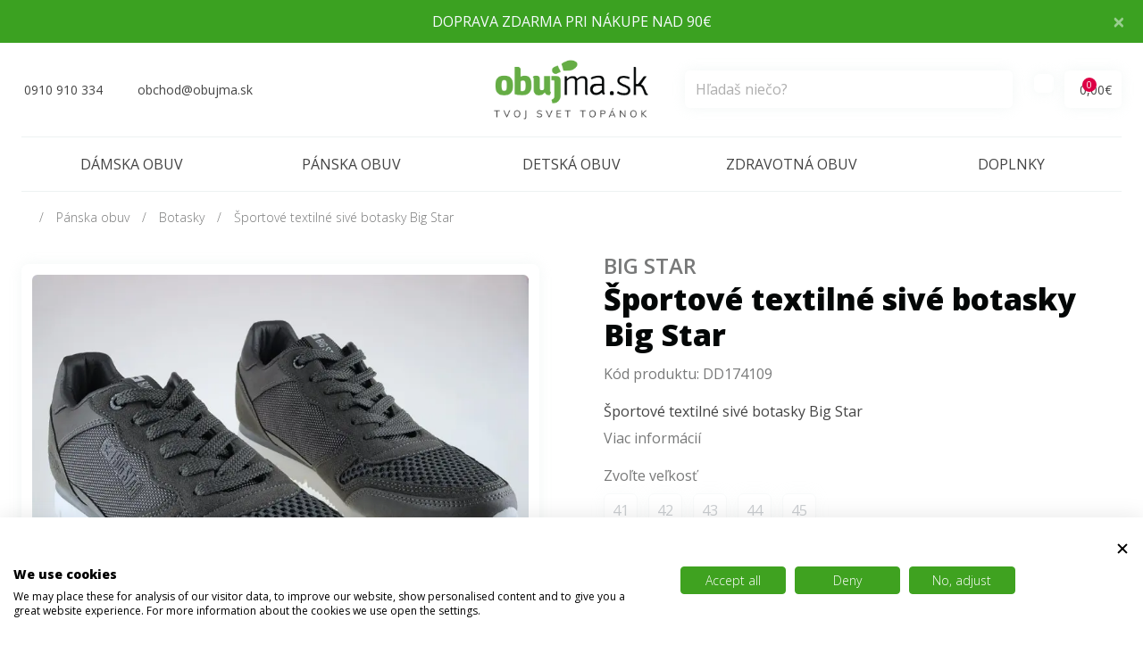

--- FILE ---
content_type: text/html; charset=utf-8
request_url: https://obujma.sk/sportove-textilne-sive-botasky-big-star
body_size: 7882
content:
<!DOCTYPE html>
<!--[if IE]><![endif]-->
<!--[if IE 8 ]><html dir="ltr" lang="sk" class="ie8"><![endif]-->
<!--[if IE 9 ]><html dir="ltr" lang="sk" class="ie9"><![endif]-->
<!--[if (gt IE 9)|!(IE)]><!-->
<html dir="ltr" lang="sk">
<!--<![endif]-->
<head>
    <meta charset="UTF-8"/>
    <meta name="viewport" content="width=device-width, initial-scale=1">
    <meta http-equiv="X-UA-Compatible" content="IE=edge">
    <meta name="author" content="bajan.sk">
    <title>Športové textilné sivé botasky Big Star</title>
    <base href="https://obujma.sk/"/>
            <meta name="description" content="Športové textilné sivé botasky Big Star"/>
                <meta name="keywords" content="Športové textilné sivé botasky Big Star"/>
    
    <meta name="theme-color" content="#fff">

    
                        <meta property="og:type" content="product"/>
                    <meta property="og:title" content="Športové textilné sivé botasky Big Star"/>
                    <meta property="og:description" content="Športové textilné sivé botasky Big Star"/>
                    <meta property="og:image" content="https://obujma.sk/image/cache/catalog/products/4714/436bb3add9d2c2dbb1a266c11373ae76-1200x628.webp"/>
            
<link href="public/css/catalog.min.css?ver=6573" rel="stylesheet">
    <script src="https://obujma.sk/index.php?route=common/localization&lang=sk-sk"></script>

            <link href="https://obujma.sk/sportove-textilne-sive-botasky-big-star" rel="canonical"/>
            <link href="https://obujma.sk/image/catalog/logo_paticka[1].png" rel="icon"/>
    
            <!-- Google Tag Manager -->
        <script>(function(w,d,s,l,i){w[l]=w[l]||[];w[l].push({'gtm.start':
                    new Date().getTime(),event:'gtm.js'});var f=d.getElementsByTagName(s)[0],
                j=d.createElement(s),dl=l!='dataLayer'?'&l='+l:'';j.async=true;j.src=
                ' https://www.googletagmanager.com/gtm.js?id='+i+dl;f.parentNode.insertBefore(j,f);
            })(window,document,'script','dataLayer','GTM-NBWS74M');</script>
        <!-- End Google Tag Manager -->

        <!--<script>
          (function(i,s,o,g,r,a,m){i['GoogleAnalyticsObject']=r;i[r]=i[r]||function(){
          (i[r].q=i[r].q||[]).push(arguments)},i[r].l=1*new Date();a=s.createElement(o),
          m=s.getElementsByTagName(o)[0];a.async=1;a.src=g;m.parentNode.insertBefore(a,m)
          })(window,document,'script','//www.google-analytics.com/analytics.js','ga');

          ga('create', 'UA-40067423-51', 'auto');
          ga('send', 'pageview');

        </script>-->
    
            <!-- Google tag (gtag.js) -->
<script async src="https://www.googletagmanager.com/gtag/js?id=UA-40067423-51"></script>
<script>
  window.dataLayer = window.dataLayer || [];
  function gtag(){dataLayer.push(arguments);}
  gtag('js', new Date());

  gtag('config', 'UA-40067423-51');
</script>
    
            <link href="public/css/custom.css" rel="stylesheet">
    
    <style>
                        .tags .tag-novinka {
                                    background-color:#3BA121 !important;
                            }
            </style>

    
    <!-- Meta Pixel Code -->
    <script>
        !function(f,b,e,v,n,t,s)
        {if(f.fbq)return;n=f.fbq=function(){n.callMethod?
            n.callMethod.apply(n,arguments):n.queue.push(arguments)};
            if(!f._fbq)f._fbq=n;n.push=n;n.loaded=!0;n.version='2.0';
            n.queue=[];t=b.createElement(e);t.async=!0;
            t.src=v;s=b.getElementsByTagName(e)[0];
            s.parentNode.insertBefore(t,s)}(window, document,'script',
            'https://connect.facebook.net/en_US/fbevents.js');
        fbq('init', '944388527365345');
        fbq('track', 'PageView');
    </script>
    <noscript><img height="1" width="1" style="display:none"
                   src="https://www.facebook.com/tr?id=944388527365345&ev=PageView&noscript=1"
        /></noscript>
    <!-- End Meta Pixel Code -->
</head>
<body class="product-product">
<div id="app">
        <div v-if="bodyLoad" class="body-load d-flex align-items-center justify-content-center">
        <div class="spinner-grow"></div>
    </div>
        <transition name="fade">
        <div v-if="bodyDarken" @click="updateBodyDarken(false)" class="body-darken d-flex align-items-center justify-content-center">
            <b-spinner type="grow" variant="light" class="d-none"></b-spinner>
        </div>
    </transition>
            <div id="body-darken"></div>

<div itemscope itemtype="http://schema.org/Store">
    <meta itemprop="name" content="Obujma.sk"/>
    <meta itemprop="url" content="https://obujma.sk/index.php?route=common/home"/>
    <meta itemprop="telephone" content="0910 910 334"/>
    <meta itemprop="logo" content="https://obujma.sk/image/catalog/logo.png"/>
    <meta itemprop="email" content="obchod@obujma.sk"/>
            <meta itemprop="openingHours" content="9:00 - 17:30"/>
                    <meta itemprop="sameAs" content="https://www.facebook.com/obujma.sk"/>
                <meta itemprop="sameAs" content="https://www.instagram.com/obujma_sk/"/>
        <div itemprop="address" itemscope="" itemtype="http://schema.org/PostalAddress">
        <meta itemprop="streetAddress" content="Obelisk s.r.o.
Kováčska 55
040 01 Košice">
    </div>
</div>

<info-bar></info-bar>

<header class="header">
        <b-container>
        <nav class="top">
            <b-row align-h="between" align-v="center" no-gutters>
                <b-col col lg="5" class="d-flex align-items-center">
                                            <a href="tel:0910 910 334" class="btn btn-top mr-2 mr-md-6 px-md-0 shadow-none">
                            <i class="iconify mr-1" data-icon="bi:telephone"></i>
                            <span class="d-none d-md-block d-lg-inline">0910 910 334</span>
                        </a>
                                                                <a href="mailto:obchod@obujma.sk" class="btn btn-top px-md-0 shadow-none">
                            <i class="iconify mr-1" data-icon="bi:envelope"></i>
                            <span class="d-none d-md-block d-lg-inline">obchod@obujma.sk</span>
                        </a>
                                    </b-col>

                <b-col cols="auto" lg="2" class="text-center">
                    <a href="./" class="header-logo">
                        <img src="https://obujma.sk/image/catalog/logo.png" title="Obujma.sk" alt="Obujma.sk" class="img-fluid" loading="lazy"/>
                    </a>
                </b-col>

                <b-col col lg="auto" order-lg="2" class="d-flex justify-content-end">
                    <div class="mr-1 mr-md-3">
                                                    <login></login>
                                            </div>

                    <cart-top></cart-top>

                    <b-button
                            variant="outline-light"
                            class="btn-burger btn-top d-lg-none ml-1 ml-md-3"
                            v-b-toggle.sidebar-main-menu
                    >
                        <i class="iconify" data-icon="line-md:menu"></i>
                    </b-button>
                </b-col>

                <b-col lg order-lg="1" class="mt-3 mt-md-4 mt-lg-0 mx-auto">
                    <search-top class="mx-lg-3 mx-xl-5"></search-top>
                </b-col>
            </b-row>
        </nav>

            <div class="main-menu">
        <b-sidebar
                id="sidebar-main-menu"
                v-model="mainMenuShow"
                bg-variant="white"
                text-variant="body"
                :backdrop="mainMenuBackdrop"
                :no-close-on-esc="true"
                right
        >
            <nav>
                <ul class="level-1">
                                                                                                                                                                                                                                                                                                                                                                                                                                            <li class="has-children">
                                        <a href="https://obujma.sk/damska-obuv" class="">
                                                                                            Dámska obuv
                                                                                    </a>
                                                                                                                                                                                                                                                                                                                                                                                                                                                                                                                                                                                                                                                                                                                                                                                                                                                                                                                                                                                                                                                                                                                                                                                                                                                                                                                                                                                                                                                                                                                                                                                                                                                                                                                                                                                                                                                                                                                                                                                                                                                                                                                                                                                                                                                                                                                                                                                                                                                                                                                                                                                                                                                                                                                                                                                                                                                                                                                    <b-button
                                                    variant="link"
                                                    class="d-lg-none"
                                                    data-toggle="collapse"
                                                    data-target="#collapse-main-menu-sub-1"
                                            >
                                                <i class="iconify-inline" data-icon="la:angle-down" data-height="18"></i>
                                            </b-button>
                                            <div id="collapse-main-menu-sub-1" class="collapse">
                                                <div class="main-menu-sub">
                                                    <!-- Level 2 -->
                                                    <ul class="level-2 row">
                                                                                                                                                                                                                                                        <li class="col-12 col-lg-3">
                                                                        <a href="https://obujma.sk/damska obuv-platenky" class="main-menu-sport ">
                                                                                                                                                            Plátenky
                                                                                                                                                    </a>
                                                                    </li>
                                                                                                                                                                                                                                                                                                                                                                                    <li class="col-12 col-lg-3">
                                                                        <a href="https://obujma.sk/damske-lodicky" class="main-menu-sport ">
                                                                                                                                                            Lodičky
                                                                                                                                                    </a>
                                                                    </li>
                                                                                                                                                                                                                                                                                                                                                                                    <li class="col-12 col-lg-3">
                                                                        <a href="https://obujma.sk/damske-spolocenske-topanky" class="main-menu-sport ">
                                                                                                                                                            Spoločenské Topánky
                                                                                                                                                    </a>
                                                                    </li>
                                                                                                                                                                                                                                                                                                                                                                                    <li class="col-12 col-lg-3">
                                                                        <a href="https://obujma.sk/damske-svadobne-topanky" class="main-menu-sport ">
                                                                                                                                                            Svadobné topánky
                                                                                                                                                    </a>
                                                                    </li>
                                                                                                                                                                                                                                                                                                                                                                                    <li class="col-12 col-lg-3">
                                                                        <a href="https://obujma.sk/damske-poltopanky" class="main-menu-sport ">
                                                                                                                                                            Poltopánky
                                                                                                                                                    </a>
                                                                    </li>
                                                                                                                                                                                                                                                                                                                                                                                    <li class="col-12 col-lg-3">
                                                                        <a href="https://obujma.sk/damska-clenkova-obuv" class="main-menu-sport ">
                                                                                                                                                            Členková obuv
                                                                                                                                                    </a>
                                                                    </li>
                                                                                                                                                                                                                                                                                                                                                                                    <li class="col-12 col-lg-3">
                                                                        <a href="https://obujma.sk/damske-vsuvky" class="main-menu-sport ">
                                                                                                                                                            Vsuvky
                                                                                                                                                    </a>
                                                                    </li>
                                                                                                                                                                                                                                                                                                                                                                                    <li class="col-12 col-lg-3">
                                                                        <a href="https://obujma.sk/damske-sandalky" class="main-menu-sport ">
                                                                                                                                                            Sandálky
                                                                                                                                                    </a>
                                                                    </li>
                                                                                                                                                                                                                                                                                                                                                                                    <li class="col-12 col-lg-3">
                                                                        <a href="https://obujma.sk/damske-baleriny" class="main-menu-sport ">
                                                                                                                                                            Baleríny
                                                                                                                                                    </a>
                                                                    </li>
                                                                                                                                                                                                                                                                                                                                                                                    <li class="col-12 col-lg-3">
                                                                        <a href="https://obujma.sk/damske-mokasiny" class="main-menu-sport ">
                                                                                                                                                            Mokasíny
                                                                                                                                                    </a>
                                                                    </li>
                                                                                                                                                                                                                                                                                                                                                                                    <li class="col-12 col-lg-3">
                                                                        <a href="https://obujma.sk/damske-cizmy" class="main-menu-sport ">
                                                                                                                                                            Čižmy
                                                                                                                                                    </a>
                                                                    </li>
                                                                                                                                                                                                                                                                                                                                                                                    <li class="col-12 col-lg-3">
                                                                        <a href="https://obujma.sk/damske-snehule" class="main-menu-sport ">
                                                                                                                                                            Snehule
                                                                                                                                                    </a>
                                                                    </li>
                                                                                                                                                                                                                                                                                                                                                                                    <li class="col-12 col-lg-3">
                                                                        <a href="https://obujma.sk/damske-gumaky" class="main-menu-sport ">
                                                                                                                                                            Gumáky
                                                                                                                                                    </a>
                                                                    </li>
                                                                                                                                                                                                                                                                                                                                                                                    <li class="col-12 col-lg-3">
                                                                        <a href="https://obujma.sk/damske-sportove-topanky" class="main-menu-sport ">
                                                                                                                                                            Športové topánky
                                                                                                                                                    </a>
                                                                    </li>
                                                                                                                                                                                                                                                                                                                                                                                    <li class="col-12 col-lg-3">
                                                                        <a href="https://obujma.sk/damske-papuce" class="main-menu-sport ">
                                                                                                                                                            Papuče
                                                                                                                                                    </a>
                                                                    </li>
                                                                                                                                                                                                                                        </ul>

                                                </div>
                                            </div>
                                                                            </li>
                                                                                                                                                                                                                                                                                                                                                                                                                                                                                                                                <li class="has-children">
                                        <a href="https://obujma.sk/panska-obuv" class="">
                                                                                            Pánska obuv
                                                                                    </a>
                                                                                                                                                                                                                                                                                                                                                                                                                                                                                                                                                                                                                                                                                                                                                                                                                                                                                                                                                                                                                                                                                                                                                                                                                                                                                                                                                                                                                                                                                                                                                                                                                                    <b-button
                                                    variant="link"
                                                    class="d-lg-none"
                                                    data-toggle="collapse"
                                                    data-target="#collapse-main-menu-sub-2"
                                            >
                                                <i class="iconify-inline" data-icon="la:angle-down" data-height="18"></i>
                                            </b-button>
                                            <div id="collapse-main-menu-sub-2" class="collapse">
                                                <div class="main-menu-sub">
                                                    <!-- Level 2 -->
                                                    <ul class="level-2 row">
                                                                                                                                                                                                                                                        <li class="col-12 col-lg-3">
                                                                        <a href="https://obujma.sk/panske-elegantne-poltopanky" class="main-menu-sport ">
                                                                                                                                                            Elegantné poltopánky
                                                                                                                                                    </a>
                                                                    </li>
                                                                                                                                                                                                                                                                                                                                                                                    <li class="col-12 col-lg-3">
                                                                        <a href="https://obujma.sk/panske-vychadzkove-poltopanky" class="main-menu-sport ">
                                                                                                                                                            Vychádzkové poltopánky
                                                                                                                                                    </a>
                                                                    </li>
                                                                                                                                                                                                                                                                                                                                                                                    <li class="col-12 col-lg-3">
                                                                        <a href="https://obujma.sk/panska-clenkova-obuv" class="main-menu-sport ">
                                                                                                                                                            Členková obuv
                                                                                                                                                    </a>
                                                                    </li>
                                                                                                                                                                                                                                                                                                                                                                                    <li class="col-12 col-lg-3">
                                                                        <a href="https://obujma.sk/panske-sandale-a-vsuvky" class="main-menu-sport ">
                                                                                                                                                            Sandále a Vsuvky
                                                                                                                                                    </a>
                                                                    </li>
                                                                                                                                                                                                                                                                                                                                                                                    <li class="col-12 col-lg-3">
                                                                        <a href="https://obujma.sk/panske-mokasiny" class="main-menu-sport ">
                                                                                                                                                            Mokasíny
                                                                                                                                                    </a>
                                                                    </li>
                                                                                                                                                                                                                                                                                                                                                                                    <li class="col-12 col-lg-3">
                                                                        <a href="https://obujma.sk/panske-botasky" class="main-menu-sport ">
                                                                                                                                                            Botasky
                                                                                                                                                    </a>
                                                                    </li>
                                                                                                                                                                                                                                                                                                                                                                                    <li class="col-12 col-lg-3">
                                                                        <a href="https://obujma.sk/panske-gumaky" class="main-menu-sport ">
                                                                                                                                                            Gumáky
                                                                                                                                                    </a>
                                                                    </li>
                                                                                                                                                                                                                                                                                                                                                                                    <li class="col-12 col-lg-3">
                                                                        <a href="https://obujma.sk/panske-papuce" class="main-menu-sport ">
                                                                                                                                                            Papuče
                                                                                                                                                    </a>
                                                                    </li>
                                                                                                                                                                                                                                        </ul>

                                                </div>
                                            </div>
                                                                            </li>
                                                                                                                                                                                                                                                                                                                                                                                                                                                                                                                                <li class="has-children">
                                        <a href="https://obujma.sk/detska-obuv" class="">
                                                                                            Detská obuv
                                                                                    </a>
                                                                                                                                                                                                                                                                                                                                                                                                                                                                                                                                                                                                                                                                                                                                                                                                                                                                                                                                                                                                                                                                                                                                                                                                                                                                                                                                                                                                                                                                                                                                                                                                                                                                                                                                                                                                                                                                                                                                                                                                                                                                                                                                                                                                                                                                                                                                                                    <b-button
                                                    variant="link"
                                                    class="d-lg-none"
                                                    data-toggle="collapse"
                                                    data-target="#collapse-main-menu-sub-3"
                                            >
                                                <i class="iconify-inline" data-icon="la:angle-down" data-height="18"></i>
                                            </b-button>
                                            <div id="collapse-main-menu-sub-3" class="collapse">
                                                <div class="main-menu-sub">
                                                    <!-- Level 2 -->
                                                    <ul class="level-2 row">
                                                                                                                                                                                                                                                        <li class="col-12 col-lg-3">
                                                                        <a href="https://obujma.sk/detske-cele-topanky" class="main-menu-sport ">
                                                                                                                                                            Celé topánky
                                                                                                                                                    </a>
                                                                    </li>
                                                                                                                                                                                                                                                                                                                                                                                    <li class="col-12 col-lg-3">
                                                                        <a href="https://obujma.sk/detske-poltopanky" class="main-menu-sport ">
                                                                                                                                                            Poltopánky
                                                                                                                                                    </a>
                                                                    </li>
                                                                                                                                                                                                                                                                                                                                                                                    <li class="col-12 col-lg-3">
                                                                        <a href="https://obujma.sk/detske-sandalky-a-balerinky" class="main-menu-sport ">
                                                                                                                                                            Sandálky a balerínky
                                                                                                                                                    </a>
                                                                    </li>
                                                                                                                                                                                                                                                                                                                                                                                    <li class="col-12 col-lg-3">
                                                                        <a href="https://obujma.sk/detske-capacky" class="main-menu-sport ">
                                                                                                                                                            Capačky
                                                                                                                                                    </a>
                                                                    </li>
                                                                                                                                                                                                                                                                                                                                                                                    <li class="col-12 col-lg-3">
                                                                        <a href="https://obujma.sk/detske-vsuvky" class="main-menu-sport ">
                                                                                                                                                            Vsuvky
                                                                                                                                                    </a>
                                                                    </li>
                                                                                                                                                                                                                                                                                                                                                                                    <li class="col-12 col-lg-3">
                                                                        <a href="https://obujma.sk/detske-papucky" class="main-menu-sport ">
                                                                                                                                                            Papučky
                                                                                                                                                    </a>
                                                                    </li>
                                                                                                                                                                                                                                                                                                                                                                                    <li class="col-12 col-lg-3">
                                                                        <a href="https://obujma.sk/detske-platenky" class="main-menu-sport ">
                                                                                                                                                            Plátenky
                                                                                                                                                    </a>
                                                                    </li>
                                                                                                                                                                                                                                                                                                                                                                                    <li class="col-12 col-lg-3">
                                                                        <a href="https://obujma.sk/detske-botasky" class="main-menu-sport ">
                                                                                                                                                            Botasky
                                                                                                                                                    </a>
                                                                    </li>
                                                                                                                                                                                                                                                                                                                                                                                    <li class="col-12 col-lg-3">
                                                                        <a href="https://obujma.sk/detske-tramky" class="main-menu-sport ">
                                                                                                                                                            Tramky
                                                                                                                                                    </a>
                                                                    </li>
                                                                                                                                                                                                                                                                                                                                                                                    <li class="col-12 col-lg-3">
                                                                        <a href="https://obujma.sk/detske-gumacky" class="main-menu-sport ">
                                                                                                                                                            Gumačky
                                                                                                                                                    </a>
                                                                    </li>
                                                                                                                                                                                                                                                                                                                                                                                    <li class="col-12 col-lg-3">
                                                                        <a href="https://obujma.sk/detske-snehule-a-cizmicky" class="main-menu-sport ">
                                                                                                                                                            Snehule a Čižmičky
                                                                                                                                                    </a>
                                                                    </li>
                                                                                                                                                                                                                                                                                                                                                                                    <li class="col-12 col-lg-3">
                                                                        <a href="https://obujma.sk/detske-spolocenske-topanky" class="main-menu-sport ">
                                                                                                                                                            Spoločenské Topánky
                                                                                                                                                    </a>
                                                                    </li>
                                                                                                                                                                                                                                        </ul>

                                                </div>
                                            </div>
                                                                            </li>
                                                                                                                                                                                                                                                                                                                                                                                                                                                                                                                                <li class="has-children">
                                        <a href="https://obujma.sk/zdravotna-obuv" class="">
                                                                                            Zdravotná obuv
                                                                                    </a>
                                                                                                                                                                                                                                                                                                                                                                                                                                                                                                                                    <b-button
                                                    variant="link"
                                                    class="d-lg-none"
                                                    data-toggle="collapse"
                                                    data-target="#collapse-main-menu-sub-4"
                                            >
                                                <i class="iconify-inline" data-icon="la:angle-down" data-height="18"></i>
                                            </b-button>
                                            <div id="collapse-main-menu-sub-4" class="collapse">
                                                <div class="main-menu-sub">
                                                    <!-- Level 2 -->
                                                    <ul class="level-2 row">
                                                                                                                                                                                                                                                        <li class="col-12 col-lg-3">
                                                                        <a href="https://obujma.sk/detske-zdravotne-topanky" class="main-menu-sport ">
                                                                                                                                                            Detská obuv
                                                                                                                                                    </a>
                                                                    </li>
                                                                                                                                                                                                                                                                                                                                                                                    <li class="col-12 col-lg-3">
                                                                        <a href="https://obujma.sk/panska-damska-zdravotna-obuv" class="main-menu-sport ">
                                                                                                                                                            Dámska - Pánska obuv
                                                                                                                                                    </a>
                                                                    </li>
                                                                                                                                                                                                                                        </ul>

                                                </div>
                                            </div>
                                                                            </li>
                                                                                                                                                                                                                                                                                                                                                                                                                                                                                                                                <li>
                                        <a href="https://obujma.sk/doplnky" class="">Doplnky</a>
                                    </li>
                                                                                                                                                                                                                                                                                                                                                                                                                                                                                                                                                                                                                                                                                                                                                                                                                                                                                                                                                                                                                                                                                                                                                                                                                                                                                                                                                                                                                                                                                                                                                                                                                                                                                                                                                                                                                                                                                                                                                                                                                                                                                                                                                                                                                                                                                                                        </ul>
            </nav>
        </b-sidebar>
    </div>

    </b-container>
</header>

<main class="page-content">

    
    <div itemscope itemtype="http://schema.org/Product">
        <meta itemprop="name" content="Športové textilné sivé botasky Big Star"/>
        <meta itemprop="image" content="https://obujma.sk/image/cache/catalog/products/4714/436bb3add9d2c2dbb1a266c11373ae76-768x576.webp"/>
        <meta itemprop="description" content="Športové textilné sivé botasky Big Star"/>
        <meta itemprop="sku" content="DD174109"/>
        <div itemprop="offers" itemscope="" itemtype="http://schema.org/Offer">
            <meta itemprop="priceCurrency" content="EUR">
            <meta itemprop="price" content="49.99">
            <meta itemprop="availability" content="Vypredané">
            <meta itemprop="url" content="https://obujma.sk/sportove-textilne-sive-botasky-big-star">
        </div>
    </div>

    <div class="product">
        <b-container>
            <nav class="mb-2 mb-lg-3" aria-label="breadcrumb">
    <ol class="breadcrumb">
                    <li class="breadcrumb-item"><a href="https://obujma.sk/index.php?route=common/home"><i class="iconify" data-icon="la:home"></i></a></li>
                    <li class="breadcrumb-item"><a href="https://obujma.sk/panska-obuv">Pánska obuv</a></li>
                    <li class="breadcrumb-item"><a href="https://obujma.sk/panske-botasky">Botasky</a></li>
                    <li class="breadcrumb-item"><a href="https://obujma.sk/sportove-textilne-sive-botasky-big-star">Športové textilné sivé botasky Big Star</a></li>
            </ol>
</nav>

            <b-row class="mb-5 mb-md-6 mb-lg-7">
                                <b-col md="6" class="pr-lg-5 pr-xl-6">
                                                                <div class="product-labels labels mb-3">
                            
                                                    </div>
                    
                                                                <div class="product-image mb-5 p-3 rounded-lg shadow text-center">
                            <a data-fancybox="gallery" href="https://obujma.sk/image/cache/catalog/products/4714/436bb3add9d2c2dbb1a266c11373ae76-1024x768.webp" title="Športové textilné sivé botasky Big Star">
                                <img src="https://obujma.sk/image/cache/catalog/products/4714/436bb3add9d2c2dbb1a266c11373ae76-768x576.webp" title="Športové textilné sivé botasky Big Star" alt="Športové textilné sivé botasky Big Star" class="img-fluid rounded" loading="lazy"/>
                            </a>
                        </div>
                    
                                                                <div class="product-images position-relative mx-n3 mb-5 mb-md-0 px-3">
                            <swiper class="swiper"
                                    :options="{
                                    loop: false,
                                    speed: 1000,
                                    spaceBetween: 12,
                                    slidesPerView: 4,
                                    centerInsufficientSlides: true,
                                    breakpoints: {
                                        576: {
                                            slidesPerView: 5,
                                        },
                                        768: {
                                            slidesPerView: 4,
                                        },
                                        992: {
                                            slidesPerView: 5,
                                        },
                                        /*1200: {
                                            slidesPerView: 10,
                                        },*/
                                    },
                                    navigation: {
                                        prevEl: '.product-images .swiper-button-prev',
                                        nextEl: '.product-images .swiper-button-next'
                                    },
                                }"
                            >
                                                                    <swiper-slide class="text-center">
                                        <a data-fancybox="gallery" href="https://obujma.sk/image/cache/catalog/products/4714/95d073fc2888bda7e7376478411f63f2-1024x768.webp" title="Športové textilné sivé botasky Big Star">
                                            <img src="https://obujma.sk/image/cache/catalog/products/4714/95d073fc2888bda7e7376478411f63f2-256x192.webp" alt="Športové textilné sivé botasky Big Star" class="img-fluid rounded-lg" loading="lazy"/>
                                        </a>
                                    </swiper-slide>
                                                                    <swiper-slide class="text-center">
                                        <a data-fancybox="gallery" href="https://obujma.sk/image/cache/catalog/products/4714/8955d5bdead39f57a89ea19433c7c692-1024x768.webp" title="Športové textilné sivé botasky Big Star">
                                            <img src="https://obujma.sk/image/cache/catalog/products/4714/8955d5bdead39f57a89ea19433c7c692-256x192.webp" alt="Športové textilné sivé botasky Big Star" class="img-fluid rounded-lg" loading="lazy"/>
                                        </a>
                                    </swiper-slide>
                                                                    <swiper-slide class="text-center">
                                        <a data-fancybox="gallery" href="https://obujma.sk/image/cache/catalog/products/4714/f4149d38fa5cd4292860cb2c2516610e-1024x768.webp" title="Športové textilné sivé botasky Big Star">
                                            <img src="https://obujma.sk/image/cache/catalog/products/4714/f4149d38fa5cd4292860cb2c2516610e-256x192.webp" alt="Športové textilné sivé botasky Big Star" class="img-fluid rounded-lg" loading="lazy"/>
                                        </a>
                                    </swiper-slide>
                                                                    <swiper-slide class="text-center">
                                        <a data-fancybox="gallery" href="https://obujma.sk/image/cache/catalog/products/4714/54491af076d61ca8b16b6e453aa23300-1024x768.webp" title="Športové textilné sivé botasky Big Star">
                                            <img src="https://obujma.sk/image/cache/catalog/products/4714/54491af076d61ca8b16b6e453aa23300-256x192.webp" alt="Športové textilné sivé botasky Big Star" class="img-fluid rounded-lg" loading="lazy"/>
                                        </a>
                                    </swiper-slide>
                                                                    <swiper-slide class="text-center">
                                        <a data-fancybox="gallery" href="https://obujma.sk/image/cache/catalog/products/4714/0e3bc2c4eb690aba2e35e27d65100055-1024x768.webp" title="Športové textilné sivé botasky Big Star">
                                            <img src="https://obujma.sk/image/cache/catalog/products/4714/0e3bc2c4eb690aba2e35e27d65100055-256x192.webp" alt="Športové textilné sivé botasky Big Star" class="img-fluid rounded-lg" loading="lazy"/>
                                        </a>
                                    </swiper-slide>
                                                                    <swiper-slide class="text-center">
                                        <a data-fancybox="gallery" href="https://obujma.sk/image/cache/catalog/products/4714/99d7419263e2955b90a4e45828b4d777-1024x768.webp" title="Športové textilné sivé botasky Big Star">
                                            <img src="https://obujma.sk/image/cache/catalog/products/4714/99d7419263e2955b90a4e45828b4d777-256x192.webp" alt="Športové textilné sivé botasky Big Star" class="img-fluid rounded-lg" loading="lazy"/>
                                        </a>
                                    </swiper-slide>
                                                                    <swiper-slide class="text-center">
                                        <a data-fancybox="gallery" href="https://obujma.sk/image/cache/catalog/products/4714/605bd84770b7d3d45cf62feed186388e-1024x768.webp" title="Športové textilné sivé botasky Big Star">
                                            <img src="https://obujma.sk/image/cache/catalog/products/4714/605bd84770b7d3d45cf62feed186388e-256x192.webp" alt="Športové textilné sivé botasky Big Star" class="img-fluid rounded-lg" loading="lazy"/>
                                        </a>
                                    </swiper-slide>
                                                                    <swiper-slide class="text-center">
                                        <a data-fancybox="gallery" href="https://obujma.sk/image/cache/catalog/products/4714/07640f358d8dccf5e03073f367a47f76-1024x768.webp" title="Športové textilné sivé botasky Big Star">
                                            <img src="https://obujma.sk/image/cache/catalog/products/4714/07640f358d8dccf5e03073f367a47f76-256x192.webp" alt="Športové textilné sivé botasky Big Star" class="img-fluid rounded-lg" loading="lazy"/>
                                        </a>
                                    </swiper-slide>
                                                                    <swiper-slide class="text-center">
                                        <a data-fancybox="gallery" href="https://obujma.sk/image/cache/catalog/products/4714/5d16a6f9f94d27ba7dcb4218d2054832-1024x768.webp" title="Športové textilné sivé botasky Big Star">
                                            <img src="https://obujma.sk/image/cache/catalog/products/4714/5d16a6f9f94d27ba7dcb4218d2054832-256x192.webp" alt="Športové textilné sivé botasky Big Star" class="img-fluid rounded-lg" loading="lazy"/>
                                        </a>
                                    </swiper-slide>
                                                                    <swiper-slide class="text-center">
                                        <a data-fancybox="gallery" href="https://obujma.sk/image/cache/catalog/products/4714/4270d5cd1d05cf1000c47a3596d45841-1024x768.webp" title="Športové textilné sivé botasky Big Star">
                                            <img src="https://obujma.sk/image/cache/catalog/products/4714/4270d5cd1d05cf1000c47a3596d45841-256x192.webp" alt="Športové textilné sivé botasky Big Star" class="img-fluid rounded-lg" loading="lazy"/>
                                        </a>
                                    </swiper-slide>
                                                                    <swiper-slide class="text-center">
                                        <a data-fancybox="gallery" href="https://obujma.sk/image/cache/catalog/products/4714/13192a5f8ad18a9e199e0ce275435159-1024x768.webp" title="Športové textilné sivé botasky Big Star">
                                            <img src="https://obujma.sk/image/cache/catalog/products/4714/13192a5f8ad18a9e199e0ce275435159-256x192.webp" alt="Športové textilné sivé botasky Big Star" class="img-fluid rounded-lg" loading="lazy"/>
                                        </a>
                                    </swiper-slide>
                                                                    <swiper-slide class="text-center">
                                        <a data-fancybox="gallery" href="https://obujma.sk/image/cache/catalog/products/4714/dc217b5fd26baeb36da8e981d5330dc2-1024x768.webp" title="Športové textilné sivé botasky Big Star">
                                            <img src="https://obujma.sk/image/cache/catalog/products/4714/dc217b5fd26baeb36da8e981d5330dc2-256x192.webp" alt="Športové textilné sivé botasky Big Star" class="img-fluid rounded-lg" loading="lazy"/>
                                        </a>
                                    </swiper-slide>
                                                                    <swiper-slide class="text-center">
                                        <a data-fancybox="gallery" href="https://obujma.sk/image/cache/catalog/products/4714/3cebab85a76fccea399cf432de780348-1024x768.webp" title="Športové textilné sivé botasky Big Star">
                                            <img src="https://obujma.sk/image/cache/catalog/products/4714/3cebab85a76fccea399cf432de780348-256x192.webp" alt="Športové textilné sivé botasky Big Star" class="img-fluid rounded-lg" loading="lazy"/>
                                        </a>
                                    </swiper-slide>
                                                                    <swiper-slide class="text-center">
                                        <a data-fancybox="gallery" href="https://obujma.sk/image/cache/catalog/products/4714/c5ff5d647c4793a5f90be03d78706b6e-1024x768.webp" title="Športové textilné sivé botasky Big Star">
                                            <img src="https://obujma.sk/image/cache/catalog/products/4714/c5ff5d647c4793a5f90be03d78706b6e-256x192.webp" alt="Športové textilné sivé botasky Big Star" class="img-fluid rounded-lg" loading="lazy"/>
                                        </a>
                                    </swiper-slide>
                                                            </swiper>

                            <div class="swiper-button-prev" slot="button-prev"></div>
                            <div class="swiper-button-next" slot="button-next"></div>
                        </div>
                                    </b-col>

                                <b-col md="6" id="product" class="pl-lg-5 pl-xl-6">
                    <div class="d-flex flex-column-reverse">
                        <h1 class="mb-3">Športové textilné sivé botasky Big Star</h1>

                                                    <h2 class="product-brand mb-1 font-weight-bold text-uppercase">
                                <a href="https://obujma.sk/big-star">
                                    Big Star
                                </a>
                            </h2>
                                            </div>

                    <div class="mb-4 text-muted">
                        Kód produktu: <span class="text-muted">DD174109</span>
                    </div>

                                        <div class="product-short-desc mb-4 text-secondary">
                        &Scaron;portov&eacute; textiln&eacute; siv&eacute; botasky Big Star
                        <div class="mt-2">
                            <a href="#popis" class="text-muted scroll-to">
                                Viac informácií
                                <i class="iconify-inline" data-icon="bi:arrow-right-short"></i>
                            </a>
                        </div>
                    </div>

                                        <product-variants code="variants" class="mb-4"></product-variants>

                                        <product-options></product-options>

                                                                <div class="product-price mb-4">
                                                            <span id="product-price">49,99€</span>
                                <input id="original-price" type="hidden" value="49.9899999966">
                                                    </div>
                    
                    <div class="quantity">
                        <input type="hidden" class="form-control" name="quantity" value="1" autocomplete="off">
                                            </div>

                    <b-row align-v="center">
                                                <b-col order-lg="2" class="mb-4 mb-lg-0">
                            <product-stock></product-stock>
                        </b-col>

                                                <b-col lg="7" order-lg="1">
                            <input type="hidden" name="product_id" value="4714"/>
                            <b-button
                                    variant="primary"
                                    class="product-add-to-cart d-flex align-items-center justify-content-center px-1 text-uppercase"
                                    size="lg"
                                    block
                                    @click="addProduct({redirect: false})"
                            >
                                <i class="iconify mr-3" data-icon="bi:bag-plus" data-height="26"></i>
                                Pridať do košíka
                            </b-button>
                        </b-col>
                        <b-col lg="7" order-lg="3">
                            <add-this></add-this>
                        </b-col>
                    </b-row>

                    <div class="d-flex align-items-center mt-4  text-muted">
                        <i class="iconify mr-3" data-icon="iconoir:delivery-truck" data-height="40"></i>
                        Možete mať doma už zajtra (pri objednávke do 11:00)
                    </div>
                </b-col>
            </b-row>

            <b-row class="mb-5 mb-md-6 mb-lg-7">
                <b-col md="6" class="pr-lg-5 pr-xl-6">
                                        <div id="popis" class="product-desc mb-5 mb-md-0 pt-md-5">
                        <h2 class="title-second">Popis</h2>

                        <p>Kr&aacute;sne pohodln&eacute; botasky značky Big Star. Dopraj si pohodlie a &scaron;t&yacute;l v jednom p&aacute;re top&aacute;nok. Pr&iacute;jemn&eacute; materi&aacute;ly a kvalitn&eacute; spracovanie ťa dostane. Fe&scaron;n&yacute; dizajn a pekn&eacute; farebn&eacute; prevedenie skvelo zlad&iacute;&scaron; s č&iacute;mkoľvek.&nbsp;</p>
                    </div>
                </b-col>
                <b-col md="6" class="pl-lg-5 pl-xl-6">
                                        <div class="product-params p-3 p-md-5 shadow rounded-lg">
                        <h2 class="title-second">Vlastnosti</h2>

                        <b-row class="mx-n2">
                            <b-col cols="6" xl="4" class="p-2">
                                Kód produktu<br/>
                                <strong>DD174109</strong>
                            </b-col>
                                                            <b-col cols="6" xl="4" class="p-2">
                                    Značka<br/>
                                    <strong><a href="https://obujma.sk/big-star">Big Star</a></strong>
                                </b-col>
                                                                                                                                                                                                                <b-col cols="6" xl="4" class="p-2">
                                                Štýl<br/>
                                                <strong>Pánske</strong>
                                            </b-col>
                                                                                                                                                                <b-col cols="6" xl="4" class="p-2">
                                                Farba<br/>
                                                <strong>sivá</strong>
                                            </b-col>
                                                                                                                                                                <b-col cols="6" xl="4" class="p-2">
                                                Podpätok v cm<br/>
                                                <strong>2.5cm</strong>
                                            </b-col>
                                                                                                                                                                <b-col cols="6" xl="4" class="p-2">
                                                Širka<br/>
                                                <strong>G</strong>
                                            </b-col>
                                                                                                                                                                                                                                            <b-col cols="6" xl="4" class="p-2">
                                                Zvršok<br/>
                                                <strong>textil</strong>
                                            </b-col>
                                                                                                                                                                <b-col cols="6" xl="4" class="p-2">
                                                Podšívka<br/>
                                                <strong>textil</strong>
                                            </b-col>
                                                                                                                                                                <b-col cols="6" xl="4" class="p-2">
                                                Podrážka<br/>
                                                <strong>syntetika</strong>
                                            </b-col>
                                                                                                                                                                <b-col cols="6" xl="4" class="p-2">
                                                Zapínanie<br/>
                                                <strong>šnúrkami</strong>
                                            </b-col>
                                                                                                                                                                <b-col cols="6" xl="4" class="p-2">
                                                Zateplenie<br/>
                                                <strong>nie</strong>
                                            </b-col>
                                                                                                                                                                </b-row>
                    </div>
                </b-col>
            </b-row>
        </b-container>

                <div class="mb-5 mb-md-6 mb-lg-7">
            
<div class="testimonials py-5 py-md-6 py-lg-7 bg-primary">
    <b-container>
        <b-row class="my-n3">
                            <b-col md="4" class="p-3">
                    <div class="testimonial d-flex justify-content-center align-items-center px-3">
                        <div class="testimonial-icon mr-5">
                            <i class="iconify" data-icon="iconoir:delivery-truck"></i>
                        </div>
                        <div>
                            <h3 class="mb-1">Doručenie ZADARMO</h3>
                            <p>pri nákupe nad 90€</p>
                        </div>
                    </div>
                </b-col>
                            <b-col md="4" class="p-3">
                    <div class="testimonial d-flex justify-content-center align-items-center px-3">
                        <div class="testimonial-icon mr-5">
                            <i class="iconify" data-icon="bx:timer"></i>
                        </div>
                        <div>
                            <h3 class="mb-1">Tovar odošleme do 24h</h3>
                            <p></p>
                        </div>
                    </div>
                </b-col>
                            <b-col md="4" class="p-3">
                    <div class="testimonial d-flex justify-content-center align-items-center px-3">
                        <div class="testimonial-icon mr-5">
                            <i class="iconify" data-icon="ri:arrow-go-back-fill"></i>
                        </div>
                        <div>
                            <h3 class="mb-1">Vrátenie tovaru do 30 dní</h3>
                            <p></p>
                        </div>
                    </div>
                </b-col>
                    </b-row>
    </b-container>
</div>        </div>

                    <b-container>
                                <product-slider
                        code="similarly"
                        result_id="30"
                        class="mb-5 mb-md-6 mb-lg-7"
                ></product-slider>
            </b-container>
            </div>

</main>

<div class="footer-wrapper">
    <b-container>
        <footer class="footer px-lg-7 pt-5 pt-md-6 pt-lg-7 pb-4 pb-md-5 pb-lg-6">
            <b-row>
                
                                    <b-col cols="12" sm="6" md>
                        <h3>Informácie</h3>
                        <ul class="list-unstyled">
                                                            <li><a href="https://obujma.sk/ako-nakupovat">Ako nakupovať</a></li>
                                                            <li><a href="https://obujma.sk/doprava-a-cennik">Doprava a cenník</a></li>
                                                            <li><a href="https://obujma.sk/obchodne-podmienky">Obchodné podmienky</a></li>
                                                            <li><a href="https://obujma.sk/reklamacny-poriadok">Reklamačný poriadok</a></li>
                                                            <li><a href="https://obujma.sk/velkostne-tabulky">Veľkostné tabuľky</a></li>
                                                            <li><a href="https://obujma.sk/vymena-vratenie-tovaru">Výmena / Vrátenie tovaru</a></li>
                                                            <li><a href="https://obujma.sk/zasady-ochrany-osobnych-udajov">Zásady ochrany osobných údajov</a></li>
                                                            <li><a href="https://obujma.sk/o-nas">O nás</a></li>
                                                    </ul>
                    </b-col>
                
                <b-col cols="12" sm="6" md>
                    <h3>Zákaznícky servis</h3>
                    <ul class="list-unstyled">
                                                <li><a href="https://obujma.sk/kontakt">Kontaktujte nás</a></li>
                                                <li><a href="https://obujma.sk/index.php?route=information/sitemap">Mapa stránok</a></li>
                    </ul>
                </b-col>


                <b-col cols="12" sm="6" md>
                    <h3>Kontakt</h3>

                    <ul class="list-unstyled">
                                                    <li>
                                <a href="tel:0910 910 334">
                                    <i class="iconify mr-1" data-icon="bi:telephone" data-height="18"></i>
                                    0910 910 334
                                </a>
                            </li>
                                                                            <li>
                                <a href="mailto:obchod@obujma.sk">
                                    <i class="iconify mr-1" data-icon="bi:envelope" data-height="18"></i>
                                    obchod@obujma.sk
                                </a>
                            </li>
                                            </ul>

                    <div class="footer-social text-center text-lg-left">
                        <a href="https://www.facebook.com/obujma.sk" target="_blank">
                            <i class="iconify mr-3" data-icon="fa:facebook-square" data-width="25"></i>
                        </a>
                        <a href="https://www.instagram.com/obujma_sk/" target="_blank">
                            <i class="iconify" data-icon="fa:instagram" data-width="25"></i>
                        </a>

                        <div class="footer-cards mt-4">
                            <img src="public/images/cards.png" alt="platobné karty" class=" img-fluid mb-2">
                            <br/>
                            <img src="public/images/cards_2.png" alt="platobné karty" class="img-fluid">
                        </div>
                    </div>
                </b-col>
            </b-row>

            <div class="copy mt-6 mt-md-7 text-center">
                <div class="footer-logo mx-auto mb-4">
                    <img src="https://obujma.sk/image/catalog/logo.png" class="img-fluid" title="Obujma.sk" alt="Obujma.sk"/>
                </div>
                © 2026 Obujma.sk | Všetky práva vyhradené
                <div class="mt-1">
                    Vytvoril
                    <a href="https://www.bajan.sk" target="_blank" rel="nofollow"><strong class="text-uppercase font-weight-bold">bajan</strong></a>
                </div>
            </div>
        </footer>
    </b-container>
</div>


</div>

<script src="public/js/catalog.min.js?ver=6573"></script>
<script src="catalog/view/javascript/common.js"></script>




    <script src="public/js/custom.js"></script>

    


--- FILE ---
content_type: text/css
request_url: https://consent.cookiefirst.com/sites/obujma.sk-4206d892-41ac-461f-9644-3b06fe042d42/styles.css?v=598f6101-4621-49a9-8312-60c9279cb220
body_size: 55
content:
.cookiefirst-root {--banner-font-family: inherit !important;--banner-width: 100% !important;--banner-bg-color: rgba(255,255,255,1) !important;--banner-shadow: 0.1 !important;--banner-text-color: rgba(0,0,0,1) !important;--banner-outline-color: rgba(63, 162, 32, 1) !important;--banner-accent-color: rgba(63, 162, 32, 1) !important;--banner-text-on-accent-bg: rgba(255,255,255,1) !important;--banner-border-radius:0 !important;--banner-backdrop-color: rgba(0,0,0,0.1) !important;--banner-widget-border-radius: 0 !important;--banner-btn-primary-text:rgba(255,255,255,1) !important;--banner-btn-primary-bg:rgba(63, 162, 32, 1) !important;--banner-btn-primary-border-color:rgba(63, 162, 32, 1) !important;--banner-btn-primary-border-radius:4px !important;--banner-btn-primary-hover-text:rgba(63, 162, 32, 1) !important;--banner-btn-primary-hover-bg:rgba(0,0,0,0) !important;--banner-btn-primary-hover-border-color:rgba(63, 162, 32, 1) !important;--banner-btn-primary-hover-border-radius:4px !important;--banner-btn-secondary-text:rgba(255,255,255,1) !important;--banner-btn-secondary-bg:rgba(63, 162, 32, 1) !important;--banner-btn-secondary-border-color:rgba(63, 162, 32, 1) !important;--banner-btn-secondary-border-radius:4px !important;--banner-btn-secondary-hover-text:rgba(63, 162, 32, 1) !important;--banner-btn-secondary-hover-bg:rgba(0,0,0,0) !important;--banner-btn-secondary-hover-border-color:rgba(63, 162, 32, 1) !important;--banner-btn-secondary-hover-border-radius:4px !important;--banner-btn-floating-bg:rgba(0,71,178,1) !important;--banner-btn-floating-border:rgba(0,71,178,1) !important;--banner-btn-floating-icon:rgba(255,255,255,1) !important;--banner-btn-floating-hover-bg:rgba(255,255,255,1) !important;--banner-btn-floating-hover-border:rgba(0,71,178,1) !important;--banner-btn-floating-hover-icon:rgba(0,71,178,1) !important;}